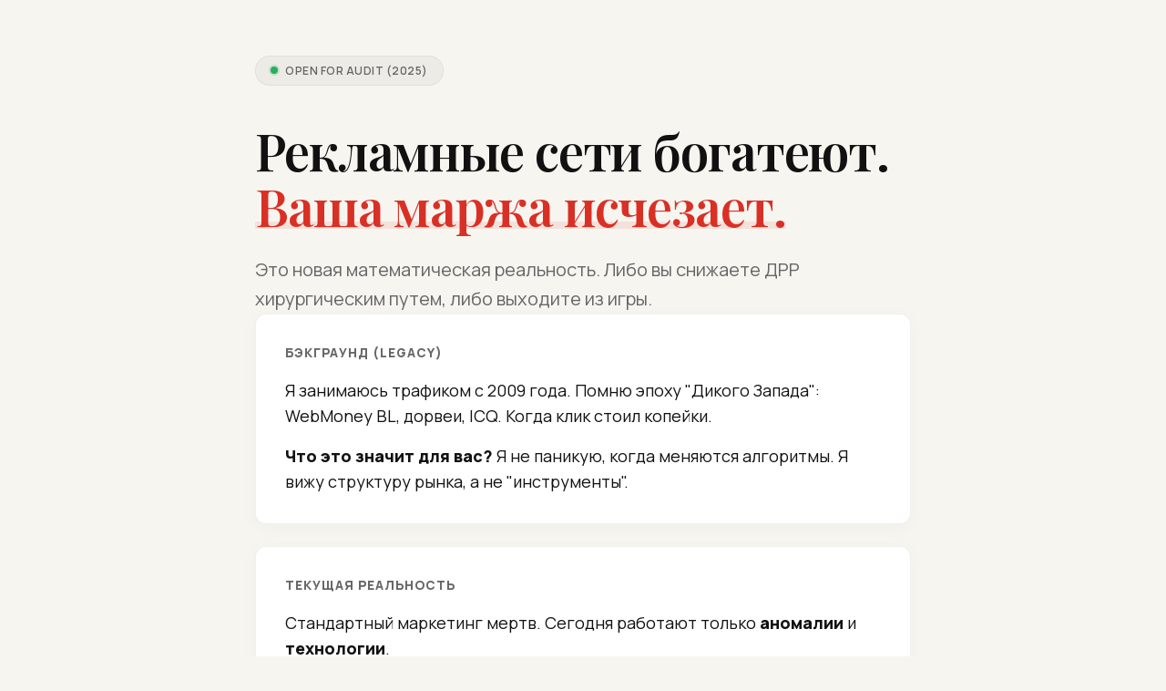

--- FILE ---
content_type: text/html
request_url: https://dim.im/
body_size: 3929
content:
<!DOCTYPE html>
<html lang="ru">
<head>
    <meta charset="UTF-8">
    <meta name="viewport" content="width=device-width, initial-scale=1.0, viewport-fit=cover">
    <title>DIM.IM Стратегия и Прибыль </title>
    
    <link rel="preconnect" href="https://fonts.googleapis.com">
    <link rel="preconnect" href="https://fonts.gstatic.com" crossorigin>
    <link href="https://fonts.googleapis.com/css2?family=Manrope:wght@400;600;800&family=Playfair+Display:ital,wght@0,600;1,600&display=swap" rel="stylesheet">

    <style>
        /* --- 1. SETTINGS & VARIABLES (2025 BEST PRACTICES) --- */
        :root {
            /* Цветовая палитра: "Old Money" */
            --bg-color: #F7F5F0;    /* Цвет дорогой бумаги (Cream) */
            --card-bg: #FFFFFF;     /* Чистый белый */
            --ink: #111111;         /* Основной текст */
            --gray: #666666;        /* Второстепенный текст */
            --accent: #D93025;      /* Красный акцент (Срочность) */
            --border: rgba(0,0,0,0.06);
            
            /* Тени и радиусы */
            --shadow: 0 4px 20px rgba(0,0,0,0.03);
            --shadow-hover: 0 10px 40px rgba(0,0,0,0.08);
            --radius: 12px;
            
            /* Анимации */
            --ease: cubic-bezier(0.25, 0.46, 0.45, 0.94);
        }

        /* Сброс стилей */
        *, *::before, *::after { box-sizing: border-box; margin: 0; padding: 0; }
        
        body {
            background-color: var(--bg-color);
            color: var(--ink);
            /* Fallback шрифты, если Google не прогрузится */
            font-family: 'Manrope', -apple-system, BlinkMacSystemFont, Helvetica, Arial, sans-serif;
            font-size: 18px;
            line-height: 1.6;
            -webkit-font-smoothing: antialiased;
            /* Плавное появление страницы */
            animation: fadeIn 0.8s var(--ease);
        }

        @keyframes fadeIn { from { opacity: 0; transform: translateY(10px); } to { opacity: 1; transform: translateY(0); } }

        /* --- 2. LAYOUT --- */
        .container {
            max-width: 760px;
            margin: 0 auto;
            padding: 60px 20px 100px 20px;
        }

        /* --- 3. COMPONENTS --- */
        
        /* Статус бар (Pill shape) */
        .status-pill {
            display: inline-flex;
            align-items: center;
            background: rgba(0,0,0,0.04);
            border: 1px solid rgba(0,0,0,0.05);
            padding: 6px 16px;
            border-radius: 100px;
            font-size: 0.75rem;
            font-weight: 600;
            text-transform: uppercase;
            letter-spacing: 0.5px;
            margin-bottom: 40px;
            color: var(--gray);
        }
        
        .status-dot {
            width: 8px;
            height: 8px;
            background: #27AE60;
            border-radius: 50%;
            margin-right: 8px;
            box-shadow: 0 0 0 2px rgba(39, 174, 96, 0.2);
        }

        /* Типографика */
        h1 {
            font-family: 'Playfair Display', serif;
            /* Clamp делает шрифт адаптивным от 32px до 56px */
            font-size: clamp(2rem, 5vw, 3.5rem); 
            line-height: 1.1;
            font-weight: 600;
            margin-bottom: 24px;
            letter-spacing: -0.02em;
        }

        .highlight {
            position: relative;
            display: inline-block;
            color: var(--accent);
        }
        /* Подчеркивание маркером */
        .highlight::after {
            content: '';
            position: absolute;
            bottom: 5px;
            left: 0;
            width: 100%;
            height: 8px;
            background: rgba(217, 48, 37, 0.1);
            z-index: -1;
        }

        .lead {
            font-size: 1.25rem;
            color: var(--gray);
            margin-bottom: 50px;
            max-width: 90%;
        }

        /* Карточки */
        .card {
            background: var(--card-bg);
            border: 1px solid var(--border);
            border-radius: var(--radius);
            padding: 32px;
            margin-bottom: 24px;
            box-shadow: var(--shadow);
        }

        h3 {
            font-size: 0.85rem;
            text-transform: uppercase;
            letter-spacing: 1px;
            color: var(--gray);
            margin-bottom: 16px;
            font-weight: 800;
        }

        p { margin-bottom: 16px; }
        p:last-child { margin-bottom: 0; }

        strong { color: var(--ink); font-weight: 800; }

        /* Список с иконками */
        .modern-list { list-style: none; margin-top: 24px; }
        .modern-list li {
            position: relative;
            padding-left: 28px;
            margin-bottom: 16px;
            color: var(--ink);
        }
        .modern-list li::before {
            content: "→";
            position: absolute;
            left: 0;
            color: var(--accent);
            font-weight: 800;
        }

        /* Сетка услуг (Bento Grid) */
        .services-grid {
            display: grid;
            grid-template-columns: 1fr;
            gap: 20px;
            margin-top: 60px;
        }

        /* На планшетах и выше - 2 колонки */
        @media (min-width: 600px) {
            .services-grid { grid-template-columns: 1fr 1fr; }
        }

        .service-card {
            background: var(--card-bg);
            border: 1px solid var(--border);
            border-radius: var(--radius);
            padding: 30px;
            box-shadow: var(--shadow);
            transition: transform 0.3s var(--ease), box-shadow 0.3s var(--ease);
            display: flex;
            flex-direction: column;
            justify-content: space-between;
        }

        .service-card:hover {
            transform: translateY(-5px);
            box-shadow: var(--shadow-hover);
            border-color: rgba(0,0,0,0.1);
        }

        .tag {
            display: inline-block;
            font-size: 0.7rem;
            font-weight: 800;
            text-transform: uppercase;
            letter-spacing: 1px;
            padding: 6px 12px;
            border-radius: 6px;
            margin-bottom: 20px;
            width: fit-content;
        }

        .tag-blue { background: #E3F2FD; color: #1565C0; }
        .tag-purple { background: #F3E5F5; color: #7B1FA2; }

        .service-card h4 {
            font-family: 'Playfair Display', serif;
            font-size: 1.5rem;
            margin-bottom: 12px;
            font-weight: 600;
        }

        .service-card p {
            font-size: 0.95rem;
            color: var(--gray);
            flex-grow: 1;
        }

        .price {
            margin-top: 20px;
            font-size: 0.9rem;
            font-weight: 800;
            padding-top: 20px;
            border-top: 1px solid var(--border);
        }

        /* Футер (CTA) */
        .footer {
            margin-top: 80px;
            text-align: center;
        }

        .btn-primary {
            display: block;
            width: 100%;
            background: var(--ink);
            color: #fff;
            padding: 22px;
            border-radius: var(--radius);
            text-decoration: none;
            font-weight: 700;
            font-size: 1.1rem;
            transition: all 0.3s var(--ease);
            box-shadow: 0 10px 30px rgba(0,0,0,0.15);
        }

        .btn-primary:hover {
            background: var(--accent);
            transform: scale(1.02);
            box-shadow: 0 15px 40px rgba(217, 48, 37, 0.3);
        }

        .warning-text {
            display: block;
            margin-top: 20px;
            font-size: 0.8rem;
            color: var(--gray);
            font-weight: 600;
        }

        .email-link {
            display: inline-block;
            margin-top: 30px;
            color: var(--ink);
            font-weight: 600;
            text-decoration: none;
            border-bottom: 2px solid rgba(0,0,0,0.1);
            transition: border-color 0.2s;
        }
        .email-link:hover { border-color: var(--ink); }

    </style>
</head>
<body>

    <main class="container">
        
        <div class="status-pill">
            <span class="status-dot"></span> Open for Audit (2025)
        </div>

        <header>
            <h1>Рекламные сети богатеют. <br><span class="highlight">Ваша маржа исчезает.</span></h1>
            <p class="lead">
                Это новая математическая реальность. Либо вы снижаете ДРР хирургическим путем, либо выходите из игры.
            </p>
        </header>

        <section class="card">
            <h3>Бэкграунд (Legacy)</h3>
            <p>
                Я занимаюсь трафиком с 2009 года. Помню эпоху "Дикого Запада": WebMoney BL, дорвеи, ICQ. Когда клик стоил копейки.
            </p>
            <p>
                <strong>Что это значит для вас?</strong> Я не паникую, когда меняются алгоритмы. Я вижу структуру рынка, а не "инструменты".
            </p>
        </section>

        <section class="card">
            <h3>Текущая Реальность</h3>
            <p>Стандартный маркетинг мертв. Сегодня работают только <strong>аномалии</strong> и <strong>технологии</strong>.</p>
            <ul class="modern-list">
                <li><strong>Гиперсегментация:</strong> Нарезка аудитории на 100+ микро-сегментов снижает цену клика в 3-4 раза.</li>
                <li><strong>Кросс-Маркетинг:</strong> Я нахожу партнеров, у которых УЖЕ есть ваша аудитория, и мы забираем её бесплатно.</li>
                <li><strong>C-Level BizDev:</strong> Выход на ЛПР (Гендиректоров) через закрытые двери.</li>
            </ul>
        </section>

        <div class="services-grid">
            <div class="service-card">
                <div>
                    <span class="tag tag-blue">Diagnosis</span>
                    <h4>Судебно-Медицинский Аудит</h4>
                    <p>Вскрываю рекламные кабинеты и CRM. Нахожу 30-40% бюджета, который сливается впустую.</p>
                </div>
                <div class="price">ФИКСИРОВАННАЯ ЦЕНА</div>
            </div>

            <div class="service-card">
                <div>
                    <span class="tag tag-purple">Innovation</span>
                    <h4>Внедрение AI-Сотрудников</h4>
                    <p>Заменяем рутину нейросетями. AI квалифицирует лиды, отвечает 24/7 и снижает ФОТ.</p>
                </div>
                <div class="price">ПРОЕКТНАЯ РАБОТА</div>
            </div>
        </div>

        <footer class="footer">
            <a href="https://t.me/simvim" target="_blank" class="btn-primary">
                Написать в Telegram @simvim
            </a>
           
            
            <br>
            <a href="mailto:81@mail.ru" class="email-link">81@mail.ru</a>
        </footer>

    </main>

</body>
</html>